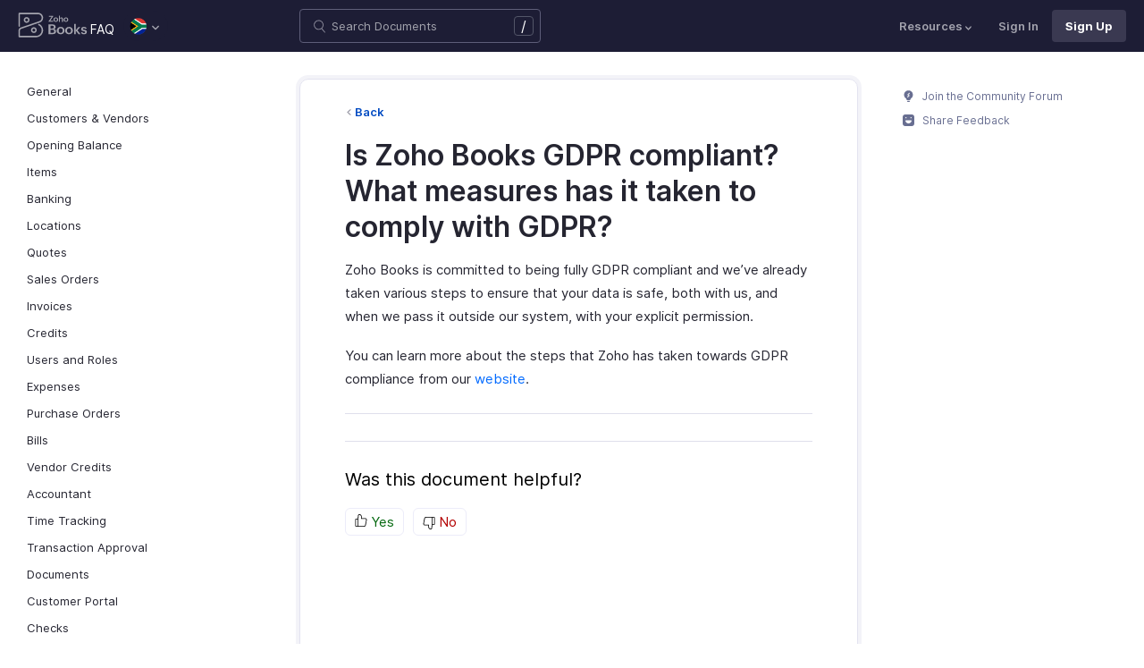

--- FILE ---
content_type: image/svg+xml
request_url: https://www.zoho.com/books/images/ue-resources/header/resources.svg
body_size: -498
content:
<svg xmlns="http://www.w3.org/2000/svg" width="10" height="13" fill="none"><g fill="#7AA2C8" clip-path="url(#a)"><path d="M6.69208 10.9648H2.58751l-.04585-.6511c-.00541-.0467-.0886-.68977-.55016-1.28158-.43941-.56323-.77733-.91159-.90225-1.03536-.106893-.10565-.200132-.21845-.277144-.33508C.280747 6.85626 0 5.91993 0 4.95399c0-1.33012.524662-2.57857 1.47714-3.51567C2.42086.509894 3.67057 0 4.99961 0h.03709C7.76639.0193954 9.99279 2.23583 10 4.94071c.0028 1.05425-.32428 2.06178-.94604 2.91365-.16407.22483-.3624.44073-.58983.64158-.14501.12811-.37012.33686-.61893.60304-.20631.221-.38429.87841-.4394 1.25332l-.09015.6114-.62383.0011h.00026ZM3.84237 9.53563h2.2622c.11797-.44839.3284-1.02898.68204-1.4077.28744-.30777.54861-.5497.71732-.69848.14964-.1322.27791-.27103.38094-.41241.44198-.6056.67431-1.3222.6725-2.0725-.00515-1.92448-1.58918-3.50163-3.53148-3.51541h-.02628c-.94578 0-1.8349.3629-2.50637 1.02336-.67791.66685-1.05113 1.55521-1.05113 2.5015 0 .68725.19962 1.35333.57721 1.9255.02266.03419.05254.06992.08912.10616.17952.17762.5517.56655 1.02434 1.17265.383.49101.59394.99376.70959 1.37733ZM6.5327 11.5709H3.46741V13H6.5327v-1.4291Z"/></g><defs><clippath id="a"><path fill="#fff" d="M0 0h10v13H0z"/></clippath></defs></svg>
